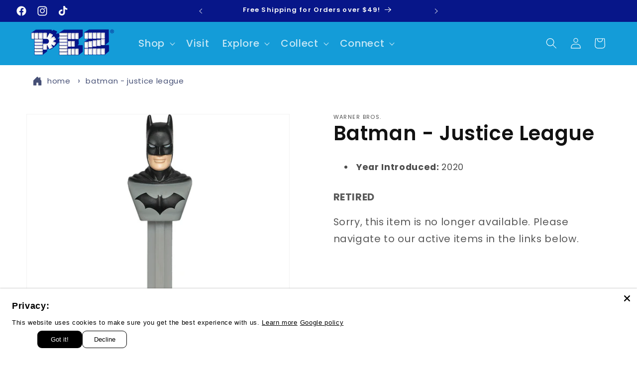

--- FILE ---
content_type: text/javascript; charset=utf-8
request_url: https://us.pez.com/products/batman-justice-league.js
body_size: -3
content:
{"id":4927504941101,"title":"Batman - Justice League","handle":"batman-justice-league","description":"\u003cul\u003e\n\u003cli\u003e\n\u003cstrong\u003eYear Introduced: \u003c\/strong\u003e2020\u003c\/li\u003e\n\u003c\/ul\u003e","published_at":"2020-04-16T11:37:52-04:00","created_at":"2020-04-16T11:37:52-04:00","vendor":"Warner Bros.","type":"Archive","tags":[],"price":0,"price_min":0,"price_max":0,"available":false,"price_varies":false,"compare_at_price":null,"compare_at_price_min":0,"compare_at_price_max":0,"compare_at_price_varies":false,"variants":[{"id":33935806038061,"title":"Default Title","option1":"Default Title","option2":null,"option3":null,"sku":"955243","requires_shipping":true,"taxable":true,"featured_image":null,"available":false,"name":"Batman - Justice League","public_title":null,"options":["Default Title"],"price":0,"weight":41,"compare_at_price":null,"inventory_management":"shopify","barcode":"073621004115","quantity_rule":{"min":1,"max":null,"increment":1},"quantity_price_breaks":[],"requires_selling_plan":false,"selling_plan_allocations":[]}],"images":["\/\/cdn.shopify.com\/s\/files\/1\/2013\/2287\/products\/955243-Batman.jpg?v=1587051511"],"featured_image":"\/\/cdn.shopify.com\/s\/files\/1\/2013\/2287\/products\/955243-Batman.jpg?v=1587051511","options":[{"name":"Title","position":1,"values":["Default Title"]}],"url":"\/products\/batman-justice-league","media":[{"alt":"Batman - Justice League","id":8238511849517,"position":1,"preview_image":{"aspect_ratio":1.0,"height":1000,"width":1000,"src":"https:\/\/cdn.shopify.com\/s\/files\/1\/2013\/2287\/products\/955243-Batman.jpg?v=1587051511"},"aspect_ratio":1.0,"height":1000,"media_type":"image","src":"https:\/\/cdn.shopify.com\/s\/files\/1\/2013\/2287\/products\/955243-Batman.jpg?v=1587051511","width":1000}],"requires_selling_plan":false,"selling_plan_groups":[]}

--- FILE ---
content_type: text/javascript; charset=utf-8
request_url: https://us.pez.com/products/batman-justice-league.js
body_size: 667
content:
{"id":4927504941101,"title":"Batman - Justice League","handle":"batman-justice-league","description":"\u003cul\u003e\n\u003cli\u003e\n\u003cstrong\u003eYear Introduced: \u003c\/strong\u003e2020\u003c\/li\u003e\n\u003c\/ul\u003e","published_at":"2020-04-16T11:37:52-04:00","created_at":"2020-04-16T11:37:52-04:00","vendor":"Warner Bros.","type":"Archive","tags":[],"price":0,"price_min":0,"price_max":0,"available":false,"price_varies":false,"compare_at_price":null,"compare_at_price_min":0,"compare_at_price_max":0,"compare_at_price_varies":false,"variants":[{"id":33935806038061,"title":"Default Title","option1":"Default Title","option2":null,"option3":null,"sku":"955243","requires_shipping":true,"taxable":true,"featured_image":null,"available":false,"name":"Batman - Justice League","public_title":null,"options":["Default Title"],"price":0,"weight":41,"compare_at_price":null,"inventory_management":"shopify","barcode":"073621004115","quantity_rule":{"min":1,"max":null,"increment":1},"quantity_price_breaks":[],"requires_selling_plan":false,"selling_plan_allocations":[]}],"images":["\/\/cdn.shopify.com\/s\/files\/1\/2013\/2287\/products\/955243-Batman.jpg?v=1587051511"],"featured_image":"\/\/cdn.shopify.com\/s\/files\/1\/2013\/2287\/products\/955243-Batman.jpg?v=1587051511","options":[{"name":"Title","position":1,"values":["Default Title"]}],"url":"\/products\/batman-justice-league","media":[{"alt":"Batman - Justice League","id":8238511849517,"position":1,"preview_image":{"aspect_ratio":1.0,"height":1000,"width":1000,"src":"https:\/\/cdn.shopify.com\/s\/files\/1\/2013\/2287\/products\/955243-Batman.jpg?v=1587051511"},"aspect_ratio":1.0,"height":1000,"media_type":"image","src":"https:\/\/cdn.shopify.com\/s\/files\/1\/2013\/2287\/products\/955243-Batman.jpg?v=1587051511","width":1000}],"requires_selling_plan":false,"selling_plan_groups":[]}